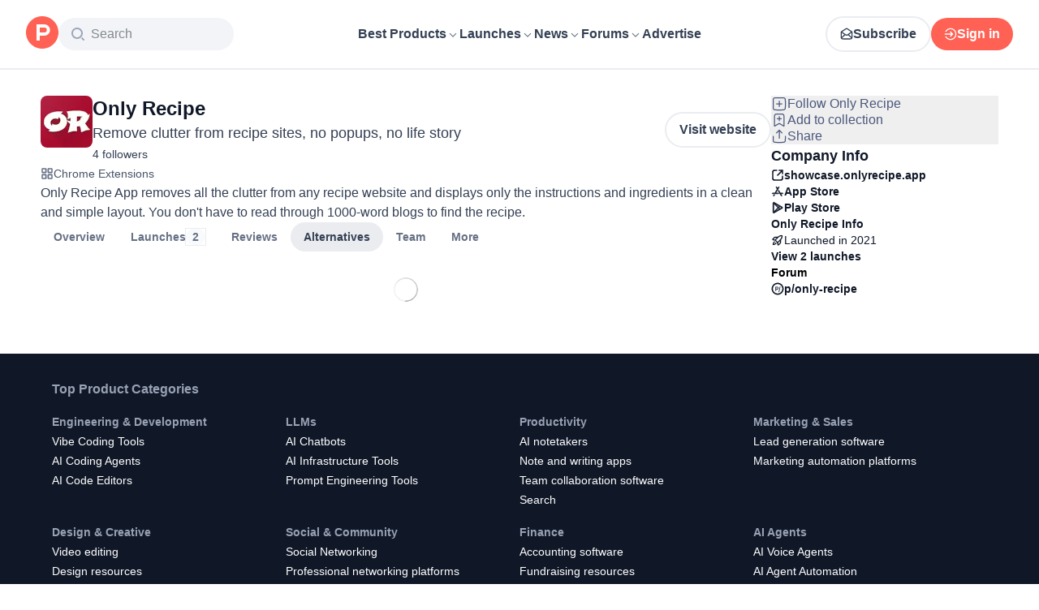

--- FILE ---
content_type: application/javascript; charset=UTF-8
request_url: https://www.producthunt.com/_next/static/chunks/5e7d06caaf78569e.js
body_size: 7444
content:
;!function(){try { var e="undefined"!=typeof globalThis?globalThis:"undefined"!=typeof global?global:"undefined"!=typeof window?window:"undefined"!=typeof self?self:{},n=(new e.Error).stack;n&&((e._debugIds|| (e._debugIds={}))[n]="379b1413-e4ff-f69e-2727-5ee470541688")}catch(e){}}();
(globalThis.TURBOPACK||(globalThis.TURBOPACK=[])).push(["object"==typeof document?document.currentScript:void 0,45350,(t,e,r)=>{e.exports=Array.isArray},100236,(t,e,r)=>{e.exports=t.g&&t.g.Object===Object&&t.g},139088,(t,e,r)=>{var n=t.r(100236),o="object"==typeof self&&self&&self.Object===Object&&self;e.exports=n||o||Function("return this")()},630353,(t,e,r)=>{e.exports=t.r(139088).Symbol},243436,(t,e,r)=>{var n=t.r(630353),o=Object.prototype,a=o.hasOwnProperty,i=o.toString,u=n?n.toStringTag:void 0;e.exports=function(t){var e=a.call(t,u),r=t[u];try{t[u]=void 0;var n=!0}catch(t){}var o=i.call(t);return n&&(e?t[u]=r:delete t[u]),o}},223243,(t,e,r)=>{var n=Object.prototype.toString;e.exports=function(t){return n.call(t)}},377684,(t,e,r)=>{var n=t.r(630353),o=t.r(243436),a=t.r(223243),i=n?n.toStringTag:void 0;e.exports=function(t){return null==t?void 0===t?"[object Undefined]":"[object Null]":i&&i in Object(t)?o(t):a(t)}},877289,(t,e,r)=>{e.exports=function(t){return null!=t&&"object"==typeof t}},361884,(t,e,r)=>{var n=t.r(377684),o=t.r(877289);e.exports=function(t){return"symbol"==typeof t||o(t)&&"[object Symbol]"==n(t)}},9903,(t,e,r)=>{var n=t.r(45350),o=t.r(361884),a=/\.|\[(?:[^[\]]*|(["'])(?:(?!\1)[^\\]|\\.)*?\1)\]/,i=/^\w*$/;e.exports=function(t,e){if(n(t))return!1;var r=typeof t;return!!("number"==r||"symbol"==r||"boolean"==r||null==t||o(t))||i.test(t)||!a.test(t)||null!=e&&t in Object(e)}},12447,(t,e,r)=>{e.exports=function(t){var e=typeof t;return null!=t&&("object"==e||"function"==e)}},771223,(t,e,r)=>{var n=t.r(377684),o=t.r(12447);e.exports=function(t){if(!o(t))return!1;var e=n(t);return"[object Function]"==e||"[object GeneratorFunction]"==e||"[object AsyncFunction]"==e||"[object Proxy]"==e}},853789,(t,e,r)=>{e.exports=t.r(139088)["__core-js_shared__"]},269553,(t,e,r)=>{var n,o=t.r(853789),a=(n=/[^.]+$/.exec(o&&o.keys&&o.keys.IE_PROTO||""))?"Symbol(src)_1."+n:"";e.exports=function(t){return!!a&&a in t}},776366,(t,e,r)=>{var n=Function.prototype.toString;e.exports=function(t){if(null!=t){try{return n.call(t)}catch(t){}try{return t+""}catch(t){}}return""}},54368,(t,e,r)=>{var n=t.r(771223),o=t.r(269553),a=t.r(12447),i=t.r(776366),u=/^\[object .+?Constructor\]$/,s=Object.prototype,c=Function.prototype.toString,p=s.hasOwnProperty,f=RegExp("^"+c.call(p).replace(/[\\^$.*+?()[\]{}|]/g,"\\$&").replace(/hasOwnProperty|(function).*?(?=\\\()| for .+?(?=\\\])/g,"$1.*?")+"$");e.exports=function(t){return!(!a(t)||o(t))&&(n(t)?f:u).test(i(t))}},263958,(t,e,r)=>{e.exports=function(t,e){return null==t?void 0:t[e]}},841920,(t,e,r)=>{var n=t.r(54368),o=t.r(263958);e.exports=function(t,e){var r=o(t,e);return n(r)?r:void 0}},932760,(t,e,r)=>{e.exports=t.r(841920)(Object,"create")},150514,(t,e,r)=>{var n=t.r(932760);e.exports=function(){this.__data__=n?n(null):{},this.size=0}},197617,(t,e,r)=>{e.exports=function(t){var e=this.has(t)&&delete this.__data__[t];return this.size-=!!e,e}},757412,(t,e,r)=>{var n=t.r(932760),o=Object.prototype.hasOwnProperty;e.exports=function(t){var e=this.__data__;if(n){var r=e[t];return"__lodash_hash_undefined__"===r?void 0:r}return o.call(e,t)?e[t]:void 0}},623592,(t,e,r)=>{var n=t.r(932760),o=Object.prototype.hasOwnProperty;e.exports=function(t){var e=this.__data__;return n?void 0!==e[t]:o.call(e,t)}},239004,(t,e,r)=>{var n=t.r(932760);e.exports=function(t,e){var r=this.__data__;return this.size+=+!this.has(t),r[t]=n&&void 0===e?"__lodash_hash_undefined__":e,this}},734421,(t,e,r)=>{var n=t.r(150514),o=t.r(197617),a=t.r(757412),i=t.r(623592),u=t.r(239004);function s(t){var e=-1,r=null==t?0:t.length;for(this.clear();++e<r;){var n=t[e];this.set(n[0],n[1])}}s.prototype.clear=n,s.prototype.delete=o,s.prototype.get=a,s.prototype.has=i,s.prototype.set=u,e.exports=s},665742,(t,e,r)=>{e.exports=function(){this.__data__=[],this.size=0}},25172,(t,e,r)=>{e.exports=function(t,e){return t===e||t!=t&&e!=e}},134314,(t,e,r)=>{var n=t.r(25172);e.exports=function(t,e){for(var r=t.length;r--;)if(n(t[r][0],e))return r;return -1}},419206,(t,e,r)=>{var n=t.r(134314),o=Array.prototype.splice;e.exports=function(t){var e=this.__data__,r=n(e,t);return!(r<0)&&(r==e.length-1?e.pop():o.call(e,r,1),--this.size,!0)}},467763,(t,e,r)=>{var n=t.r(134314);e.exports=function(t){var e=this.__data__,r=n(e,t);return r<0?void 0:e[r][1]}},523407,(t,e,r)=>{var n=t.r(134314);e.exports=function(t){return n(this.__data__,t)>-1}},553833,(t,e,r)=>{var n=t.r(134314);e.exports=function(t,e){var r=this.__data__,o=n(r,t);return o<0?(++this.size,r.push([t,e])):r[o][1]=e,this}},729039,(t,e,r)=>{var n=t.r(665742),o=t.r(419206),a=t.r(467763),i=t.r(523407),u=t.r(553833);function s(t){var e=-1,r=null==t?0:t.length;for(this.clear();++e<r;){var n=t[e];this.set(n[0],n[1])}}s.prototype.clear=n,s.prototype.delete=o,s.prototype.get=a,s.prototype.has=i,s.prototype.set=u,e.exports=s},687362,(t,e,r)=>{e.exports=t.r(841920)(t.r(139088),"Map")},848994,(t,e,r)=>{var n=t.r(734421),o=t.r(729039),a=t.r(687362);e.exports=function(){this.size=0,this.__data__={hash:new n,map:new(a||o),string:new n}}},224053,(t,e,r)=>{e.exports=function(t){var e=typeof t;return"string"==e||"number"==e||"symbol"==e||"boolean"==e?"__proto__"!==t:null===t}},487994,(t,e,r)=>{var n=t.r(224053);e.exports=function(t,e){var r=t.__data__;return n(e)?r["string"==typeof e?"string":"hash"]:r.map}},996768,(t,e,r)=>{var n=t.r(487994);e.exports=function(t){var e=n(this,t).delete(t);return this.size-=!!e,e}},929932,(t,e,r)=>{var n=t.r(487994);e.exports=function(t){return n(this,t).get(t)}},892647,(t,e,r)=>{var n=t.r(487994);e.exports=function(t){return n(this,t).has(t)}},446644,(t,e,r)=>{var n=t.r(487994);e.exports=function(t,e){var r=n(this,t),o=r.size;return r.set(t,e),this.size+=+(r.size!=o),this}},587547,(t,e,r)=>{var n=t.r(848994),o=t.r(996768),a=t.r(929932),i=t.r(892647),u=t.r(446644);function s(t){var e=-1,r=null==t?0:t.length;for(this.clear();++e<r;){var n=t[e];this.set(n[0],n[1])}}s.prototype.clear=n,s.prototype.delete=o,s.prototype.get=a,s.prototype.has=i,s.prototype.set=u,e.exports=s},657588,(t,e,r)=>{var n=t.r(587547);function o(t,e){if("function"!=typeof t||null!=e&&"function"!=typeof e)throw TypeError("Expected a function");var r=function(){var n=arguments,o=e?e.apply(this,n):n[0],a=r.cache;if(a.has(o))return a.get(o);var i=t.apply(this,n);return r.cache=a.set(o,i)||a,i};return r.cache=new(o.Cache||n),r}o.Cache=n,e.exports=o},688832,(t,e,r)=>{var n=t.r(657588);e.exports=function(t){var e=n(t,function(t){return 500===r.size&&r.clear(),t}),r=e.cache;return e}},902677,(t,e,r)=>{var n=t.r(688832),o=/[^.[\]]+|\[(?:(-?\d+(?:\.\d+)?)|(["'])((?:(?!\2)[^\\]|\\.)*?)\2)\]|(?=(?:\.|\[\])(?:\.|\[\]|$))/g,a=/\\(\\)?/g;e.exports=n(function(t){var e=[];return 46===t.charCodeAt(0)&&e.push(""),t.replace(o,function(t,r,n,o){e.push(n?o.replace(a,"$1"):r||t)}),e})},892708,(t,e,r)=>{e.exports=function(t,e){for(var r=-1,n=null==t?0:t.length,o=Array(n);++r<n;)o[r]=e(t[r],r,t);return o}},372537,(t,e,r)=>{var n=t.r(630353),o=t.r(892708),a=t.r(45350),i=t.r(361884),u=1/0,s=n?n.prototype:void 0,c=s?s.toString:void 0;e.exports=function t(e){if("string"==typeof e)return e;if(a(e))return o(e,t)+"";if(i(e))return c?c.call(e):"";var r=e+"";return"0"==r&&1/e==-u?"-0":r}},702922,(t,e,r)=>{var n=t.r(372537);e.exports=function(t){return null==t?"":n(t)}},186287,(t,e,r)=>{var n=t.r(45350),o=t.r(9903),a=t.r(902677),i=t.r(702922);e.exports=function(t,e){return n(t)?t:o(t,e)?[t]:a(i(t))}},2054,(t,e,r)=>{var n=t.r(361884),o=1/0;e.exports=function(t){if("string"==typeof t||n(t))return t;var e=t+"";return"0"==e&&1/t==-o?"-0":e}},333141,(t,e,r)=>{var n=t.r(186287),o=t.r(2054);e.exports=function(t,e){e=n(e,t);for(var r=0,a=e.length;null!=t&&r<a;)t=t[o(e[r++])];return r&&r==a?t:void 0}},524251,(t,e,r)=>{var n=t.r(841920);e.exports=function(){try{var t=n(Object,"defineProperty");return t({},"",{}),t}catch(t){}}()},674548,(t,e,r)=>{var n=t.r(524251);e.exports=function(t,e,r){"__proto__"==e&&n?n(t,e,{configurable:!0,enumerable:!0,value:r,writable:!0}):t[e]=r}},4300,(t,e,r)=>{var n=t.r(674548),o=t.r(25172),a=Object.prototype.hasOwnProperty;e.exports=function(t,e,r){var i=t[e];a.call(t,e)&&o(i,r)&&(void 0!==r||e in t)||n(t,e,r)}},66397,(t,e,r)=>{var n=/^(?:0|[1-9]\d*)$/;e.exports=function(t,e){var r=typeof t;return!!(e=null==e?0x1fffffffffffff:e)&&("number"==r||"symbol"!=r&&n.test(t))&&t>-1&&t%1==0&&t<e}},942173,(t,e,r)=>{var n=t.r(4300),o=t.r(186287),a=t.r(66397),i=t.r(12447),u=t.r(2054);e.exports=function(t,e,r,s){if(!i(t))return t;e=o(e,t);for(var c=-1,p=e.length,f=p-1,l=t;null!=l&&++c<p;){var d=u(e[c]),h=r;if("__proto__"===d||"constructor"===d||"prototype"===d)break;if(c!=f){var y=l[d];void 0===(h=s?s(y,d,l):void 0)&&(h=i(y)?y:a(e[c+1])?[]:{})}n(l,d,h),l=l[d]}return t}},190683,924345,t=>{"use strict";var e=t.i(247167);let r=!!window.document&&!!window.document.createElement;t.s(["isBrowser",0,r],924345);let n=e.default.env.NEXT_PUBLIC_SEGMENT_URL,o=e.default.env.NEXT_PUBLIC_ACTION_CABLE_URL_TEST,a=e.default.env.NEXT_PUBLIC_ACTION_CABLE_URL_TEST||"wss://ws.producthunt.com/cable",i="true"===e.default.env.NEXT_PUBLIC_FOR_TESTING,u=!!(r&&window.test)||i,s="true"===e.default.env.NEXT_PUBLIC_MOCK_ANALYTICS_TRACKING,c="true"===e.default.env.NEXT_PUBLIC_DISABLE_TRACKING,p="true"!==e.default.env.NEXT_PUBLIC_DISABLE_EXTERNAL_SCRIPTS,f=e.default.env.LEGACY_RAILS_URL||"",l=e.default.env.RAILS_URL||"";t.s(["APP_VERSION",0,"424d562c7a81a9f4c487c236e60b5e3984a92e69","BACKEND_URL",0,l,"FACEBOOK_APP_ID",0,"1467820943460899","FILES_IMGIX_BASE_URL",0,"https://ph-files.imgix.net","GOOGLE_ANALYTICS_ID",0,"G-WZ46833KH9","LEGACY_BACKEND_URL",0,f,"NEXT_PUBLIC_ACTION_CABLE_URL",0,"wss://ws.producthunt.com/cable","NEXT_PUBLIC_ACTION_CABLE_URL_TEST",0,o,"NEXT_PUBLIC_COOKIE_DOMAIN",0,".producthunt.com","NEXT_PUBLIC_GOOGLE_CLIENT_ID",0,"648403538140-p6el61t69925lqu04sb5f86gvsp306or.apps.googleusercontent.com","NEXT_PUBLIC_GOOGLE_RECAPTCHA_SITE_KEY",0,"6LePm98ZAAAAACU5-E3xBybpN3_T45X15d4f45N3","NEXT_PUBLIC_ONESIGNAL_VENDOR_APP_KEY",0,"fbbbe136-8ae8-4e6c-a680-ea72a9305f25","NEXT_PUBLIC_ONESIGNAL_WEBHOOK_URL",0,"https://webhooks.producthunt.com/push-notifications","NEXT_PUBLIC_SEGMENT_URL",0,n,"NEXT_PUBLIC_STRIPE_PUBLIC_KEY",0,"pk_live_0iFZdu5e2wpwshOeY7DCnxMt","actionCableURL",0,a,"areExternalScriptsEnabled",0,p,"isDevelopment",0,!1,"isProduction",0,!i,"isTest",0,u,"isTrackingDisabled",0,c,"mockAnalyticsTracking",0,s],190683)},618566,(t,e,r)=>{e.exports=t.r(976562)},795077,t=>{"use strict";var e=Object.prototype.toString;function r(t){return function t(r,n){switch(e.call(r)){case"[object Array]":if((n=n||new Map).has(r))return n.get(r);var o=r.slice(0);return n.set(r,o),o.forEach(function(e,r){o[r]=t(e,n)}),o;case"[object Object]":if((n=n||new Map).has(r))return n.get(r);var a=Object.create(Object.getPrototypeOf(r));return n.set(r,a),Object.keys(r).forEach(function(e){a[e]=t(r[e],n)}),a;default:return r}}(t)}t.s(["cloneDeep",()=>r])},479032,t=>{"use strict";var e=Symbol.for("apollo.hook.wrappers");function r(t,r,n){var o=n.queryManager,a=o&&o[e],i=a&&a[t];return i?i(r):r}t.s(["wrapHook",()=>r])},21948,t=>{"use strict";t.i(171258);var e,r,n,o=t.i(687081),a=t.i(134049),i=t.i(609187),u=t.i(420871);function s(t){var e;switch(t){case r.Query:e="Query";break;case r.Mutation:e="Mutation";break;case r.Subscription:e="Subscription"}return e}function c(t){n||(n=new a.AutoCleanedWeakCache(i.cacheSizes.parser||1e3));var e,u,s=n.get(t);if(s)return s;(0,o.invariant)(!!t&&!!t.kind,70,t);for(var c=[],p=[],f=[],l=[],d=0,h=t.definitions;d<h.length;d++){var y=h[d];if("FragmentDefinition"===y.kind){c.push(y);continue}if("OperationDefinition"===y.kind)switch(y.operation){case"query":p.push(y);break;case"mutation":f.push(y);break;case"subscription":l.push(y)}}(0,o.invariant)(!c.length||p.length||f.length||l.length,71),(0,o.invariant)(p.length+f.length+l.length<=1,72,t,p.length,l.length,f.length),u=p.length?r.Query:r.Mutation,p.length||f.length||(u=r.Subscription);var _=p.length?p:f.length?f:l;(0,o.invariant)(1===_.length,73,t,_.length);var v=_[0];e=v.variableDefinitions||[];var g={name:v.name&&"Name"===v.name.kind?v.name.value:"data",type:u,variables:e};return n.set(t,g),g}function p(t,e){var r=c(t),n=s(e),a=s(r.type);(0,o.invariant)(r.type===e,74,n,n,a)}(e=r||(r={}))[e.Query=0]="Query",e[e.Mutation=1]="Mutation",e[e.Subscription=2]="Subscription",c.resetCache=function(){n=void 0},!1!==globalThis.__DEV__&&(0,u.registerGlobalCache)("parser",function(){return n?n.size:0}),t.s(["DocumentType",()=>r,"verifyDocumentType",()=>p])},161368,t=>{"use strict";t.i(171258);var e=t.i(687081),r=t.i(879873),n=t.i(975625),o=!1,a=r.useSyncExternalStore||function(t,a,u){var s=a();!1===globalThis.__DEV__||o||s===a()||(o=!0,!1!==globalThis.__DEV__&&e.invariant.error(68));var c=r.useState({inst:{value:s,getSnapshot:a}}),p=c[0].inst,f=c[1];return n.canUseLayoutEffect?r.useLayoutEffect(function(){Object.assign(p,{value:s,getSnapshot:a}),i(p)&&f({inst:p})},[t,s,a]):Object.assign(p,{value:s,getSnapshot:a}),r.useEffect(function(){return i(p)&&f({inst:p}),t(function(){i(p)&&f({inst:p})})},[t]),s};function i(t){var e=t.value,r=t.getSnapshot;try{return e!==r()}catch(t){return!0}}t.s(["useSyncExternalStore",()=>a])},612519,t=>{"use strict";function e(t){return"Viewer"===t.__typename?t.__typename:"Moderation"===t.__typename?"ViewerModeration":"ViewerNewsletterSettings"===t.__typename?"ViewerNewsletterSettings":t.id&&t.__typename?t.__typename+t.id:""}t.s(["dataIdFromObject",()=>e])},482820,(t,e,r)=>{var n=t.r(333141);e.exports=function(t,e,r){var o=null==t?void 0:n(t,e);return void 0===o?r:o}},201879,(t,e,r)=>{var n=t.r(942173);e.exports=function(t,e,r,o){return o="function"==typeof o?o:void 0,null==t?t:n(t,e,r,o)}},188910,(t,e,r)=>{"use strict";var n=t.i(247167);function o(t){return"object"!=typeof t||"toString"in t?t:Object.prototype.toString.call(t).slice(8,-1)}Object.defineProperty(r,"__esModule",{value:!0});var a="object"==typeof n.default;function i(t,e){if(!t){if(a)throw Error("Invariant failed");throw Error(e())}}r.invariant=i;var u=Object.prototype.hasOwnProperty,s=Array.prototype.splice,c=Object.prototype.toString;function p(t){return c.call(t).slice(8,-1)}var f=Object.assign||function(t,e){return l(e).forEach(function(r){u.call(e,r)&&(t[r]=e[r])}),t},l="function"==typeof Object.getOwnPropertySymbols?function(t){return Object.keys(t).concat(Object.getOwnPropertySymbols(t))}:function(t){return Object.keys(t)};function d(t){return Array.isArray(t)?f(t.constructor(t.length),t):"Map"===p(t)?new Map(t):"Set"===p(t)?new Set(t):t&&"object"==typeof t?f(Object.create(Object.getPrototypeOf(t)),t):t}var h=function(){function t(){this.commands=f({},y),this.update=this.update.bind(this),this.update.extend=this.extend=this.extend.bind(this),this.update.isEquals=function(t,e){return t===e},this.update.newContext=function(){return new t().update}}return Object.defineProperty(t.prototype,"isEquals",{get:function(){return this.update.isEquals},set:function(t){this.update.isEquals=t},enumerable:!0,configurable:!0}),t.prototype.extend=function(t,e){this.commands[t]=e},t.prototype.update=function(t,e){var r=this,n="function"==typeof e?{$apply:e}:e;Array.isArray(t)&&Array.isArray(n)||i(!Array.isArray(n),function(){return"update(): You provided an invalid spec to update(). The spec may not contain an array except as the value of $set, $push, $unshift, $splice or any custom command allowing an array value."}),i("object"==typeof n&&null!==n,function(){return"update(): You provided an invalid spec to update(). The spec and every included key path must be plain objects containing one of the following commands: "+Object.keys(r.commands).join(", ")+"."});var o=t;return l(n).forEach(function(e){if(u.call(r.commands,e)){var a=t===o;o=r.commands[e](n[e],o,n,t),a&&r.isEquals(o,t)&&(o=t)}else{var i="Map"===p(t)?r.update(t.get(e),n[e]):r.update(t[e],n[e]),s="Map"===p(o)?o.get(e):o[e];r.isEquals(i,s)&&(void 0!==i||u.call(t,e))||(o===t&&(o=d(t)),"Map"===p(o)?o.set(e,i):o[e]=i)}}),o},t}();r.Context=h;var y={$push:function(t,e,r){return v(e,r,"$push"),t.length?e.concat(t):e},$unshift:function(t,e,r){return v(e,r,"$unshift"),t.length?t.concat(e):e},$splice:function(t,e,r,n){var a,u;return a=e,u=r,i(Array.isArray(a),function(){return"Expected $splice target to be an array; got "+o(a)}),b(u.$splice),t.forEach(function(t){b(t),e===n&&t.length&&(e=d(n)),s.apply(e,t)}),e},$set:function(t,e,r){return i(1===Object.keys(r).length,function(){return"Cannot have more than one key in an object with $set"}),t},$toggle:function(t,e){g(t,"$toggle");var r=t.length?d(e):e;return t.forEach(function(t){r[t]=!e[t]}),r},$unset:function(t,e,r,n){return g(t,"$unset"),t.forEach(function(t){Object.hasOwnProperty.call(e,t)&&(e===n&&(e=d(n)),delete e[t])}),e},$add:function(t,e,r,n){return m(e,"$add"),g(t,"$add"),"Map"===p(e)?t.forEach(function(t){var r=t[0],o=t[1];e===n&&e.get(r)!==o&&(e=d(n)),e.set(r,o)}):t.forEach(function(t){e!==n||e.has(t)||(e=d(n)),e.add(t)}),e},$remove:function(t,e,r,n){return m(e,"$remove"),g(t,"$remove"),t.forEach(function(t){e===n&&e.has(t)&&(e=d(n)),e.delete(t)}),e},$merge:function(t,e,r,n){var a,u;return a=e,i((u=t)&&"object"==typeof u,function(){return"update(): $merge expects a spec of type 'object'; got "+o(u)}),i(a&&"object"==typeof a,function(){return"update(): $merge expects a target of type 'object'; got "+o(a)}),l(t).forEach(function(r){t[r]!==e[r]&&(e===n&&(e=d(n)),e[r]=t[r])}),e},$apply:function(t,e){var r;return i("function"==typeof(r=t),function(){return"update(): expected spec of $apply to be a function; got "+o(r)+"."}),t(e)}},_=new h;function v(t,e,r){i(Array.isArray(t),function(){return"update(): expected target of "+o(r)+" to be an array; got "+o(t)+"."}),g(e[r],r)}function g(t,e){i(Array.isArray(t),function(){return"update(): expected spec of "+o(e)+" to be an array; got "+o(t)+". Did you forget to wrap your parameter in an array?"})}function b(t){i(Array.isArray(t),function(){return"update(): expected spec of $splice to be an array of arrays; got "+o(t)+". Did you forget to wrap your parameters in an array?"})}function m(t,e){var r=p(t);i("Map"===r||"Set"===r,function(){return"update(): "+o(e)+" expects a target of type Set or Map; got "+o(r)})}r.isEquals=_.update.isEquals,r.extend=_.extend,r.default=_.update,r.default.default=e.exports=f(r.default,r)},112620,t=>{"use strict";var e=t.i(482820),r=t.i(201879),n=t.i(795077),o=t.i(188910),a=t.i(612519);(0,o.extend)("$pushConnection",(t,e)=>{let{connection:{edges:r,...n},allowsRepeatingAds:o}="connection"in t?t:{connection:t,allowsRepeatingAds:!1},i=new Set(r.map(t=>(0,a.dataIdFromObject)(t.node)||t.node.id)),u=e.edges.filter(t=>!1===i.has((0,a.dataIdFromObject)(t.node))||o&&"Ad"===t.node.__typename);return{...e,...n,edges:[].concat(u,r)}}),(0,o.extend)("$replaceConnection",(t,e)=>t),(0,o.extend)("$appendNode",(t,{edges:e,...r})=>{let n=e.length>0?e[e.length-1].cursor:t.id;return{...r,edges:[].concat(e,[{node:t,__typename:`${t.__typename}Edge`,cursor:n}])}}),(0,o.extend)("$prependNode",(t,{edges:e,...r})=>{let n=e.length>0?e[e.length-1].cursor:t.id;return{...r,edges:[{node:t,__typename:`${t.__typename}Edge`,cursor:n},...e]}}),(0,o.extend)("$removeNode",(t,{edges:e,...r})=>({...r,edges:e.filter(({node:{id:e}})=>t.id!==e)})),(0,o.extend)("$pushToArray",(t,e)=>[...e,t]),(0,o.extend)("$removeFromArray",(t,e)=>e.filter(({id:e})=>t.id!==e)),(0,o.extend)("$filter",(t,e)=>e.filter(t));let i=o.default;function u(t){return c(t)>0}function s(t){return 0===c(t)}function c(t){return t?Array.isArray(t)?t.length:t.edges.length:0}function p(t){return Array.isArray(t)?t:t.edges.map(t=>t.node)}function f(t,e){return Array.isArray(t)?t.map(e):t.edges.map(({node:t},r)=>e(t,r))}function l(t,e){return Array.isArray(t)?t.flatMap(e):t.edges.flatMap(({node:t},r)=>e(t,r))}function d(t,e,r){let n=Array.isArray(t)?t:v(t);return 0===n.length?[]:n.slice(1).reduce((t,n)=>t.concat([e,r(n)]),[r(n[0])])}function h(t,e){return Array.isArray(t)?t.filter(e):t.edges.filter(({node:t},r)=>e(t,r))}function y(t){return Array.isArray(t)?t[0]:t.edges[0]&&t.edges[0].node}function _(t,e){return Array.isArray(t)?t.slice(0,e):t.edges.slice(0,e).map(t=>t.node)}function v(t){return f(t,t=>t)}function g(t){if(!t)throw Error("`connection` is `null`");return t.pageInfo.hasNextPage}function b(t){if(!t)throw Error("`connection` is `null`");return t.pageInfo.endCursor}function m(t){return t&&t.errors?t.errors:Object.values(t)[0].errors||[]}function E(t,e="base"){let r=(Array.isArray(t)?t:m(t)).find(t=>t.field===e);return r?r.messages[0]:null}function x(t){return t?.response?.node}function A(t){return m(t).length>0}function O(t){let e=t.definitions.find(t=>"OperationDefinition"===t.kind);return e&&e.name&&"Name"===e.name.kind&&e.name.value||""}function j(t,e,n){let o={};return(0,r.default)(o,e,n,Object),i(t,o)}function w({fetchMore:t,connectionPath:r,fetchConnectionPath:n,updateConnectionPath:o,cursorName:a,endCursor:i,variables:u,allowsRepeatingAds:s}){return t({variables:{...u||{},[a||"cursor"]:i},updateQuery:(t,{fetchMoreResult:a})=>j(t,o||r,{$pushConnection:{connection:(0,e.default)(a,n||r),allowsRepeatingAds:!!s}})})}function S(...t){return t.reduce((t,{query:e,connectionPath:r,match:n})=>(t[O(e)]=(t,{mutationResult:e})=>n&&!n(t)?t:j(t,r,{$removeNode:e.data.response.node}),t),{})}function C(...t){return t.reduce((t,{query:e,arrayPath:r,match:n})=>(t[O(e)]=(t,{mutationResult:e})=>n&&!n(t)?t:j(t,r,{$removeFromArray:e.data.response.node}),t),{})}function T(t,e,r,o={}){let a=(0,n.cloneDeep)(t.readQuery({query:e,variables:o}));a&&t.writeQuery({query:e,data:i(a,r),variables:o})}function N({cache:t,fragment:e,spec:r,id:o,fragmentName:a}){let u=(0,n.cloneDeep)(t.readFragment({fragment:e,fragmentName:a,id:o}));u&&t.writeFragment({fragment:e,fragmentName:a,id:o,data:i(u,r)})}function $({cache:t,fragment:e,fragmentId:r}){try{return t.readFragment({fragment:e,id:r,fragmentName:e.definitions[0].name.value||void 0})}catch(t){return null}}function I(t){return!!t&&Object.keys(t).length>0}function L(t,e){return{[`${t}Id`]:e.id,[`${t}Type`]:e.__typename}}t.s(["endCursor",()=>b,"extractEdgeNodes",()=>v,"filter",()=>h,"first",()=>y,"flatMap",()=>l,"getErrorMessage",()=>E,"getErrors",()=>m,"hasErrors",()=>A,"hasNextPage",()=>g,"isDataAvailable",()=>I,"isEmpty",()=>s,"isPresent",()=>u,"length",()=>c,"loadMore",()=>w,"map",()=>f,"mapWithDelimiter",()=>d,"polymorphicInput",()=>L,"readFragment",()=>$,"removeFromArray",()=>C,"removeNode",()=>S,"responseNode",()=>x,"take",()=>_,"toArray",()=>p,"updateFragment",()=>N,"updateQuery",()=>T],112620)}]);

//# debugId=379b1413-e4ff-f69e-2727-5ee470541688
//# sourceMappingURL=b7be3525de2ddc5f.js.map